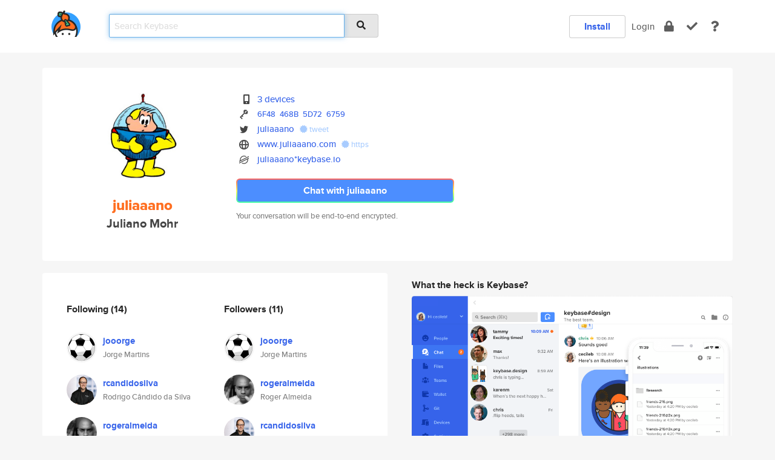

--- FILE ---
content_type: text/html; charset=utf-8
request_url: https://keybase.io/juliaaano
body_size: 7131
content:
<!DOCTYPE html>
<html id="">

  <!--~~~~~~~~~~~~~~~~~~~~~~~~~~~~~~~~~~~~~~~~~~~~~~~~~~~~~~~~~~~~~~~~~~~~~~~~

                              K E Y   B A S E

                            crypto for everyone

                        because no one we know ever
                      seems to have a public key. :-(

     No Google Analytics or other 3rd party hosted script tags on Keybase.

     And this has the added bonus that we'll never be able to serve ad code.

                                    \o/  \o/
                                  keybase team

  ~~~~~~~~~~~~~~~~~~~~~~~~~~~~~~~~~~~~~~~~~~~~~~~~~~~~~~~~~~~~~~~~~~~~~~~~~-->

  <head>
    <title>juliaaano (Juliano Mohr) | Keybase</title>
    <meta       name="viewport"    content="width=device-width, initial-scale=1.0, maximum-scale=1.0, user-scalable=no">
    <link       href="/_/brew/_/52e9d104/sitewide-css.css"      rel="stylesheet">
    
    <script type="text/javascript" nonce="e79fe5d7-4fa4-4899-83cc-f70871015fe8" src="/_/brew/_/906baaf9/sitewide-js.js"></script>

    <meta    charset="UTF-8" />
    

<meta name="Description" content="juliaaano (Juliano Mohr) is now on Keybase, an open source app for encryption and cryptography."><meta property="og:description" content="juliaaano (Juliano Mohr) is now on Keybase, an open source app for encryption and cryptography."><meta name="twitter:site" content="@juliaaano"><meta name="twitter:image" content="https://s3.amazonaws.com/keybase_processed_uploads/e94a82595c72f5b830388102da393705_360_360.jpg"><meta name="twitter:title" content="juliaaano (Juliano Mohr) on Keybase"><meta name="twitter:description" content="juliaaano (Juliano Mohr) is now on Keybase, an open source app for encryption and cryptography."><meta property="og:image"  content="https://s3.amazonaws.com/keybase_processed_uploads/e94a82595c72f5b830388102da393705_360_360.jpg"><meta property="og:image:width" content="360"><meta property="og:image:height" content="360">

    <script type="text/javascript" nonce="e79fe5d7-4fa4-4899-83cc-f70871015fe8">
    window.csrf_token="lgHZIDdlODgzNWVhM2Y3YjFmMGRjMGY0OWNhNjRkODY4MzA4zmlx+EjOAxcEAMDEIOZqH03adZc7/ykslPSwsfLx4YafTMw/picrsirrLM5p";
    </script>
  </head>

  
  <body id="">
  <div class="run-mode run-mode-prod">
    <div class="grid-monitor"> 
      <input id="url_base" type="hidden" value="https://keybase.io/"/>

        <div id="navbar-top">
          <div class="navbar navbar-fixed-top navbar-default" role="navigation" data-active-tab="">

            <div class="container navbar-container">
              <div class="row">

                <div class="col-xs-2 col-sm-1">
                  <div class="navbar-header">
                    <div class="navbar-brand">
                      <a href="/" aria-label="home">
                        <img src="/images/icons/icon-keybase-logo-48.png" srcset="/images/icons/icon-keybase-logo-48@2x.png 2x" width="48" height="48" />
                      </a>
                    </div>
                    <div class="staging-notice">Keybase Staging Server</div>
                  </div>
                </div>

                <div class="col-xs-10 col-sm-5">
                  <div class="nav-search-wrapper">
                    <div class="input-group form-group">
                      <input type="text" class="form-control auto-focus nav-search-input  " data-focus-priority="0" placeholder="Search Keybase"
                      autocapitalize="off" autocorrect="off" autocomplete="off" spellcheck="false">
                      <span class="input-group-addon"><i class="fas fa-search"></i></span>
                    </div>
                  </div>
                </div>

                <div class="col-xs-12 col-sm-6">    

      <table class="nav navbar-right navbar-buttons pull-right">
        <tr>
        
            <td>
              
              <a href="/download" class="btn btn-secondary">Install</a>
            </td>
            <td><a onclick="return false;" href="#_" class="navbar-link link-login ">Login</a></td>
            <td class="nav-btn "><div class="auto-tooltip" title="Encrypt"><a href="/encrypt" aria-label="encrypt"><i class="fas fa-lock"></i></a></div></td>
            <td class="nav-btn " ><div class="auto-tooltip" title="Verify"><a href="/verify" aria-label="verify"><i class="fas fa-check"></i></a></div></td>
            <td class="hidden-xs nav-btn "   ><div class="auto-tooltip" title="Docs"><a href="http://book.keybase.io" aria-label="docs"><i class="fas fa-question"></i></a></div></td>
          
        </tr>
      </table>
</div>

              </div>
            </div>
          </div>
        </div>



      
    

<div id="autoreset-event-error" class="container alert alert-warning" style="text-align:center; display:none;">
  <span id="autoreset-event-error-msg">  </span>
  <button type="button" class="close"><span id="autoreset-event-error-close">×</span></button>
</div>
<div id="autoreset-event-success" class="container alert alert-success" style="text-align:center; display:none;">
  <span id="autoreset-event-success-msg">  </span>
  <button type="button" class="close"><span id="autoreset-event-success-close">×</span></button>
</div>




      
      <div class="modal modal-primary" id="shared-modal" data-backdrop="static">
      </div>

      
      <div class="content">
        

<input type="hidden" id="is-self-view" value="0">
<div id="page-user">


    <div class="user-header">
    <div class="container">
      <div class="row header-row kb-main-card">
        <div class="col-sm-4 col-lg-3 col-profile-heading">
          
<div class="profile-heading" data-username="juliaaano" data-uid="17d33c58d095f841195f35186c661a19">

  <div class="picture user-profile-picture">
    
        <img src="https://s3.amazonaws.com/keybase_processed_uploads/e94a82595c72f5b830388102da393705_360_360.jpg" class="img-circle" width="148" height="148">
      
  </div>


  <div class="full-name ">
    <div class="username ">juliaaano</div>
    
        Juliano Mohr
      
  </div>
  

  

</div>

        </div>
        <div class="col-sm-8 col-lg-9 col-identity-heading">
          
<div class="identity-heading">

  <div class="visible-xs">
    
<div class="track-action-wrapper">
  

  <span class="btn-gradient"><a href="#_" onclick="return false;" class="btn btn-primary   app-redirector app-redirector-primary" data-app-target="chat/juliaaano"><span class="hidden-xs">Chat with juliaaano</span><span class="visible-xs">Start a chat</span></a></span><br/>
  <span class="small">Your conversation will be end-to-end encrypted.</span>

  

</div>

  </div>

  <div class="row">
    <div class="col-sm-7">
        
    

        

  <div class="identity-table">
    
        <div class="it-item">
          <i class="icon-kb-iconfont-identity-devices"></i>
          <a href="/juliaaano/devices">3 devices</a>
        </div>
      


<!-- <li></li> -->

<div class="it-item">
  <img class="it-icon" width="16px" height="16px"
     srcset="/images/paramproofs/services/pgp/logo_black_16.png 16w, /images/paramproofs/services/pgp/logo_black_16@2x.png 32w" />

  
  <span class="proof-tags">
    <a href="#show-public"
   onclick="return false;"
   class="link-show-public"
   data-kid="01015fc0871e14a2b7f59372c4f24a87ab7448b6779ecee5bf4840e7341ab1afa3a00a"
><span class="pgp-fingerprint"><span class="even">6F48</span><span class="odd">468B</span><span class="even">5D72</span><span class="odd">6759</span></span></a>

    
  </span>
</div>

<div class="it-item">
  <img class="it-icon" width="16px" height="16px"
     srcset="/images/paramproofs/services/twitter/logo_black_16.png 16w, /images/paramproofs/services/twitter/logo_black_16@2x.png 32w" />

  <a href="https://twitter.com/juliaaano" rel="me">juliaaano</a>
  <span class="proof-tags">
  
        <a class="proof-tag proof-tag-state-1" href="https://twitter.com/juliaaano/status/1014450985190621184"><i class="fas fa-certificate"></i>
          tweet
        </a>
      
  </span>
</div>

<div class="it-item">
  <img class="it-icon" width="16px" height="16px"
     srcset="/images/paramproofs/services/web/logo_black_16.png 16w, /images/paramproofs/services/web/logo_black_16@2x.png 32w" />

  <a href="https://www.juliaaano.com" rel="me">www.juliaaano.com</a>
  <span class="proof-tags">
  
        <a class="proof-tag proof-tag-state-1" href="https://www.juliaaano.com/keybase.txt"><i class="fas fa-certificate"></i>
          https
        </a>
      
  </span>
</div>

          <div class="it-item">
            <img class="it-icon" width="16px" height="16px"
     srcset="/images/paramproofs/services/stellar/logo_black_16.png 16w, /images/paramproofs/services/stellar/logo_black_16@2x.png 32w" />

            <a href="#_" onclick="return false;" class="view-stellar-address"
              data-username="juliaaano">juliaaano*keybase.io</a>
          </div>
        
    <div class="clearfix"></div>
  </div>

        
<div class="identity-table">
  

  <div class="clearfix"></div>
</div>

    </div>
    <div class="col-sm-5 col-dropdown">
        

    </div>
  </div>

  

  <div class="hidden-xs">
    
<div class="track-action-wrapper">
  

  <span class="btn-gradient"><a href="#_" onclick="return false;" class="btn btn-primary btn-md app-redirector app-redirector-primary" data-app-target="chat/juliaaano"><span class="hidden-xs">Chat with juliaaano</span><span class="visible-xs">Start a chat</span></a></span><br/>
  <span class="small">Your conversation will be end-to-end encrypted.</span>

  

</div>

  </div>

</div>

        </div>
      </div>
    </div>
  </div>

  <div class="user-body">

    <div class="container">
      <div class="row">
        <div class="col-md-6 col-tracking-table">

          

          

<div class="tracking" id="profile-tracking-section">
  
    <div class="row">
      <div class="col-xs-12 kb-main-card">

          <div class="row">
            <div class="col-xs-6 tracking-col">
              <h4>Following <span class="num">(14)</span></h4>
              <table class="follower-table">
                
      <tr data-uid="812c8c3a1f3bfb53a8fe885e697f8919" class="follower-row">
        <td>
          
              <a href="/jooorge"><img class="img img-circle" src="https://s3.amazonaws.com/keybase_processed_uploads/10fa4f1abb4fb6841305336bb13b1105_200_200.jpg" width="50" height="50"></a>
            
        </td>
        <td class="td-follower-info">
          <a href="/jooorge" class="username ">jooorge</a><br/>
          <span class="small">Jorge Martins</span>
        </td>
      </tr>
    
      <tr data-uid="04f0c51e69b52083bac8acfc35a3e119" class="follower-row">
        <td>
          
              <a href="/rcandidosilva"><img class="img img-circle" src="https://s3.amazonaws.com/keybase_processed_uploads/834f691e776092f39b21113f927c5a05_200_200.jpg" width="50" height="50"></a>
            
        </td>
        <td class="td-follower-info">
          <a href="/rcandidosilva" class="username ">rcandidosilva</a><br/>
          <span class="small">Rodrigo Cândido da Silva</span>
        </td>
      </tr>
    
      <tr data-uid="646d96592da2476556f76662ed5b7419" class="follower-row">
        <td>
          
              <a href="/rogeralmeida"><img class="img img-circle" src="https://s3.amazonaws.com/keybase_processed_uploads/c057ddf5251fb81accef08ffc8620005_200_200.jpg" width="50" height="50"></a>
            
        </td>
        <td class="td-follower-info">
          <a href="/rogeralmeida" class="username ">rogeralmeida</a><br/>
          <span class="small">Roger Almeida</span>
        </td>
      </tr>
    
      <tr data-uid="7a9978bdccf1c195f37901ce0cc7f919" class="follower-row">
        <td>
          
              <a href="/edwinkwan"><img class="img img-circle" src="https://s3.amazonaws.com/keybase_processed_uploads/41612e20385fd516aa72be37b88c2805_200_200.jpeg" width="50" height="50"></a>
            
        </td>
        <td class="td-follower-info">
          <a href="/edwinkwan" class="username ">edwinkwan</a><br/>
          <span class="small">Edwin Kwan</span>
        </td>
      </tr>
    
      <tr data-uid="79211fd054709aa8dc13e9dc0225d419" class="follower-row">
        <td>
          
              <a href="/lmaly"><img class="img img-circle" src="https://s3.amazonaws.com/keybase_processed_uploads/b49492b34615d9f568a4cc22e280d805_200_200.jpg" width="50" height="50"></a>
            
        </td>
        <td class="td-follower-info">
          <a href="/lmaly" class="username ">lmaly</a><br/>
          <span class="small">Lucian Maly</span>
        </td>
      </tr>
    
      <tr data-uid="3de568e7d4a5b2d9e9f17bc9d5fb4b19" class="follower-row">
        <td>
          
              <a href="/coreymahan"><img class="img img-circle" src="https://s3.amazonaws.com/keybase_processed_uploads/35457063c9c2ce33bee809fc7b5b5305_200_200.jpg" width="50" height="50"></a>
            
        </td>
        <td class="td-follower-info">
          <a href="/coreymahan" class="username ">coreymahan</a><br/>
          <span class="small">Corey Mahan</span>
        </td>
      </tr>
    
      <tr data-uid="e5a5566f1c9654cd63870416191b5619" class="follower-row">
        <td>
          
              <a href="/jezhumble"><img class="img img-circle" src="https://s3.amazonaws.com/keybase_processed_uploads/82898933575f2bb3b2b072702baced05_200_200.jpg" width="50" height="50"></a>
            
        </td>
        <td class="td-follower-info">
          <a href="/jezhumble" class="username ">jezhumble</a><br/>
          <span class="small">Jez Humble</span>
        </td>
      </tr>
    
      <tr data-uid="841c993a9fef0e19a4680a4485cae619" class="follower-row">
        <td>
          
              <a href="/mtnygard"><img class="img img-circle" src="https://s3.amazonaws.com/keybase_processed_uploads/77dd4e8082d7937ac06b96b9fa4d6705_200_200_square_200.jpeg" width="50" height="50"></a>
            
        </td>
        <td class="td-follower-info">
          <a href="/mtnygard" class="username ">mtnygard</a><br/>
          <span class="small">Michael Nygard</span>
        </td>
      </tr>
    
      <tr data-uid="b9bcc5aa6a2b70facc84750017fbd200" class="follower-row">
        <td>
          
              <a href="/jonas"><img class="img img-circle" src="https://s3.amazonaws.com/keybase_processed_uploads/5fe94abfc634ae3c0eb308fb745e0405_200_200.jpg" width="50" height="50"></a>
            
        </td>
        <td class="td-follower-info">
          <a href="/jonas" class="username ">jonas</a><br/>
          <span class="small">Jonas Bonér</span>
        </td>
      </tr>
    
      <tr data-uid="d93bb1abd6d45cbf0851ac1ac1956a19" class="follower-row">
        <td>
          
              <a href="/yegor256"><img class="img img-circle" src="https://s3.amazonaws.com/keybase_processed_uploads/306d7a7cfea0ca80bd3c906a4b8c8305_200_200.jpg" width="50" height="50"></a>
            
        </td>
        <td class="td-follower-info">
          <a href="/yegor256" class="username ">yegor256</a><br/>
          <span class="small">Yegor Bugayenko</span>
        </td>
      </tr>
    
    <tr>
      <td colspan="2">
        <button class="btn btn-block btn-default btn-load-more-followers"
          data-uid="17d33c58d095f841195f35186c661a19"
          data-last_uid="d93bb1abd6d45cbf0851ac1ac1956a19"
          data-reverse="1">Load 4 more
        </button>
    </td></tr>
  

              </table>
            </div>
            <div class="col-xs-6 trackers-col">
              <h4>Followers <span class="num">(11)</span></h4>
              <table class="follower-table">
                
      <tr data-uid="812c8c3a1f3bfb53a8fe885e697f8919" class="follower-row">
        <td>
          
              <a href="/jooorge"><img class="img img-circle" src="https://s3.amazonaws.com/keybase_processed_uploads/10fa4f1abb4fb6841305336bb13b1105_200_200.jpg" width="50" height="50"></a>
            
        </td>
        <td class="td-follower-info">
          <a href="/jooorge" class="username ">jooorge</a><br/>
          <span class="small">Jorge Martins</span>
        </td>
      </tr>
    
      <tr data-uid="646d96592da2476556f76662ed5b7419" class="follower-row">
        <td>
          
              <a href="/rogeralmeida"><img class="img img-circle" src="https://s3.amazonaws.com/keybase_processed_uploads/c057ddf5251fb81accef08ffc8620005_200_200.jpg" width="50" height="50"></a>
            
        </td>
        <td class="td-follower-info">
          <a href="/rogeralmeida" class="username ">rogeralmeida</a><br/>
          <span class="small">Roger Almeida</span>
        </td>
      </tr>
    
      <tr data-uid="04f0c51e69b52083bac8acfc35a3e119" class="follower-row">
        <td>
          
              <a href="/rcandidosilva"><img class="img img-circle" src="https://s3.amazonaws.com/keybase_processed_uploads/834f691e776092f39b21113f927c5a05_200_200.jpg" width="50" height="50"></a>
            
        </td>
        <td class="td-follower-info">
          <a href="/rcandidosilva" class="username ">rcandidosilva</a><br/>
          <span class="small">Rodrigo Cândido da Silva</span>
        </td>
      </tr>
    
      <tr data-uid="a61bdca6c682736f9f09eb8913481d19" class="follower-row">
        <td>
          
              <a href="/geiser_fabien"><img class="img img-circle" src="https://s3.amazonaws.com/keybase_processed_uploads/f0d38a219141a52fe34b7c96c92b6d05_200_200.jpg" width="50" height="50"></a>
            
        </td>
        <td class="td-follower-info">
          <a href="/geiser_fabien" class="username ">geiser_fabien</a><br/>
          <span class="small">Geiser Fabien</span>
        </td>
      </tr>
    
      <tr data-uid="0a2b4f94e8355890d94118a347eebb19" class="follower-row">
        <td>
          
              <a href="/jcunninghame"><img class="img img-circle" src="https://s3.amazonaws.com/keybase_processed_uploads/73cabdfab561a467b786eb8f45d43e05_200_200.jpg" width="50" height="50"></a>
            
        </td>
        <td class="td-follower-info">
          <a href="/jcunninghame" class="username ">jcunninghame</a><br/>
          <span class="small">Joshua Cunninghame</span>
        </td>
      </tr>
    
      <tr data-uid="94672b4b5057e5407953098f3b790219" class="follower-row">
        <td>
          
              <a href="/ckuruwita"><img class="img img-circle" src="/images/no-photo/placeholder-avatar-180-x-180.png" width="50" height="50"></a>
            
        </td>
        <td class="td-follower-info">
          <a href="/ckuruwita" class="username ">ckuruwita</a><br/>
          <span class="small"></span>
        </td>
      </tr>
    
      <tr data-uid="7a9978bdccf1c195f37901ce0cc7f919" class="follower-row">
        <td>
          
              <a href="/edwinkwan"><img class="img img-circle" src="https://s3.amazonaws.com/keybase_processed_uploads/41612e20385fd516aa72be37b88c2805_200_200.jpeg" width="50" height="50"></a>
            
        </td>
        <td class="td-follower-info">
          <a href="/edwinkwan" class="username ">edwinkwan</a><br/>
          <span class="small">Edwin Kwan</span>
        </td>
      </tr>
    
      <tr data-uid="79211fd054709aa8dc13e9dc0225d419" class="follower-row">
        <td>
          
              <a href="/lmaly"><img class="img img-circle" src="https://s3.amazonaws.com/keybase_processed_uploads/b49492b34615d9f568a4cc22e280d805_200_200.jpg" width="50" height="50"></a>
            
        </td>
        <td class="td-follower-info">
          <a href="/lmaly" class="username ">lmaly</a><br/>
          <span class="small">Lucian Maly</span>
        </td>
      </tr>
    
      <tr data-uid="dbb2e5aa6772e00863d4353269d70919" class="follower-row">
        <td>
          
              <a href="/jeandre"><img class="img img-circle" src="https://s3.amazonaws.com/keybase_processed_uploads/e7da43021484ba6b7b58659ce86f2905_200_200.jpg" width="50" height="50"></a>
            
        </td>
        <td class="td-follower-info">
          <a href="/jeandre" class="username ">jeandre</a><br/>
          <span class="small">Jeandre Sutil</span>
        </td>
      </tr>
    
      <tr data-uid="9ec4e09d2000ae9d612aa2d984882019" class="follower-row">
        <td>
          
              <a href="/marioareias"><img class="img img-circle" src="https://s3.amazonaws.com/keybase_processed_uploads/2fead62f8e085dec1050956c728cda05_200_200.jpg" width="50" height="50"></a>
            
        </td>
        <td class="td-follower-info">
          <a href="/marioareias" class="username ">marioareias</a><br/>
          <span class="small">Mário Areias</span>
        </td>
      </tr>
    
    <tr>
      <td colspan="2">
        <button class="btn btn-block btn-default btn-load-more-followers"
          data-uid="17d33c58d095f841195f35186c661a19"
          data-last_uid="9ec4e09d2000ae9d612aa2d984882019"
          data-reverse="0">Load 1 more
        </button>
    </td></tr>
  

              </table>
            </div>
          </div>
        </div>
      </div>

    

  
      <div class="row row-other-people">
        <div class="col-xs-12 kb-main-card">
          <div class="row">
            <div class="col-xs-12">
              <h4>Browse others <span class="num">(15)</span></h4>
            </div>
            
                <div class="col-xs-6 trackers-col">
                  <table class="follower-table">
                    
      <tr data-uid="d7a1e1f17991f403c7b2340672c77219" class="follower-row">
        <td>
          
              <a href="/coorbx"><img class="img img-circle" src="/images/no-photo/placeholder-avatar-180-x-180.png" width="50" height="50"></a>
            
        </td>
        <td class="td-follower-info">
          <a href="/coorbx" class="username ">coorbx</a><br/>
          <span class="small"></span>
        </td>
      </tr>
    

                  </table>
                </div>
              
                <div class="col-xs-6 trackers-col">
                  <table class="follower-table">
                    
      <tr data-uid="d71f2943d5166ec2295714cdb6d2da19" class="follower-row">
        <td>
          
              <a href="/giyhek"><img class="img img-circle" src="/images/no-photo/placeholder-avatar-180-x-180.png" width="50" height="50"></a>
            
        </td>
        <td class="td-follower-info">
          <a href="/giyhek" class="username ">giyhek</a><br/>
          <span class="small"></span>
        </td>
      </tr>
    

                  </table>
                </div>
              
                <div class="col-xs-6 trackers-col">
                  <table class="follower-table">
                    
      <tr data-uid="d7f49c118d7010498bf9cefb04307119" class="follower-row">
        <td>
          
              <a href="/wealthcash"><img class="img img-circle" src="https://s3.amazonaws.com/keybase_processed_uploads/3c2b1a879a8c30ae25d7e8cfaf5b9f05_200_200.jpg" width="50" height="50"></a>
            
        </td>
        <td class="td-follower-info">
          <a href="/wealthcash" class="username ">wealthcash</a><br/>
          <span class="small">Ikenna Okolo</span>
        </td>
      </tr>
    

                  </table>
                </div>
              
                <div class="col-xs-6 trackers-col">
                  <table class="follower-table">
                    
      <tr data-uid="d71e065525b00fc526c3246e094b7619" class="follower-row">
        <td>
          
              <a href="/whavild"><img class="img img-circle" src="https://s3.amazonaws.com/keybase_processed_uploads/02284fe16ebf4818ca0c5bdeb1b18705_200_200.jpg" width="50" height="50"></a>
            
        </td>
        <td class="td-follower-info">
          <a href="/whavild" class="username ">whavild</a><br/>
          <span class="small">Cheney Audet</span>
        </td>
      </tr>
    

                  </table>
                </div>
              
                <div class="col-xs-6 trackers-col">
                  <table class="follower-table">
                    
      <tr data-uid="d7bf6843cf84ea57b1809d8d8eca1f19" class="follower-row">
        <td>
          
              <a href="/tediferous"><img class="img img-circle" src="https://s3.amazonaws.com/keybase_processed_uploads/f0bf4d88dd2dcd4046b560cfbdc71305_200_200.jpg" width="50" height="50"></a>
            
        </td>
        <td class="td-follower-info">
          <a href="/tediferous" class="username ">tediferous</a><br/>
          <span class="small">Ted Dorfeuille</span>
        </td>
      </tr>
    

                  </table>
                </div>
              
                <div class="col-xs-6 trackers-col">
                  <table class="follower-table">
                    
      <tr data-uid="d765c921e1536ae35f8bd20169d97719" class="follower-row">
        <td>
          
              <a href="/ripper_"><img class="img img-circle" src="/images/no-photo/placeholder-avatar-180-x-180.png" width="50" height="50"></a>
            
        </td>
        <td class="td-follower-info">
          <a href="/ripper_" class="username ">ripper_</a><br/>
          <span class="small"></span>
        </td>
      </tr>
    

                  </table>
                </div>
              
                <div class="col-xs-6 trackers-col">
                  <table class="follower-table">
                    
      <tr data-uid="d7b6c70f97d71bdff88fc06bcc931119" class="follower-row">
        <td>
          
              <a href="/geektastique"><img class="img img-circle" src="/images/no-photo/placeholder-avatar-180-x-180.png" width="50" height="50"></a>
            
        </td>
        <td class="td-follower-info">
          <a href="/geektastique" class="username ">geektastique</a><br/>
          <span class="small">Stephanie A Fox</span>
        </td>
      </tr>
    

                  </table>
                </div>
              
                <div class="col-xs-6 trackers-col">
                  <table class="follower-table">
                    
      <tr data-uid="d7c0a92327a53896046c14b02266a419" class="follower-row">
        <td>
          
              <a href="/25glenmore"><img class="img img-circle" src="/images/no-photo/placeholder-avatar-180-x-180.png" width="50" height="50"></a>
            
        </td>
        <td class="td-follower-info">
          <a href="/25glenmore" class="username ">25glenmore</a><br/>
          <span class="small"></span>
        </td>
      </tr>
    

                  </table>
                </div>
              
                <div class="col-xs-6 trackers-col">
                  <table class="follower-table">
                    
      <tr data-uid="d7fffe370bda09bb65ff4fc86c25de19" class="follower-row">
        <td>
          
              <a href="/taimoor_hassan"><img class="img img-circle" src="/images/no-photo/placeholder-avatar-180-x-180.png" width="50" height="50"></a>
            
        </td>
        <td class="td-follower-info">
          <a href="/taimoor_hassan" class="username ">taimoor_hassan</a><br/>
          <span class="small"></span>
        </td>
      </tr>
    

                  </table>
                </div>
              
                <div class="col-xs-6 trackers-col">
                  <table class="follower-table">
                    
      <tr data-uid="d7a460225c6b743b5611ffe9db879d19" class="follower-row">
        <td>
          
              <a href="/thx22"><img class="img img-circle" src="/images/no-photo/placeholder-avatar-180-x-180.png" width="50" height="50"></a>
            
        </td>
        <td class="td-follower-info">
          <a href="/thx22" class="username ">thx22</a><br/>
          <span class="small">THX22</span>
        </td>
      </tr>
    

                  </table>
                </div>
              
                <div class="col-xs-6 trackers-col">
                  <table class="follower-table">
                    
      <tr data-uid="d78b39e863eb27cd25fa985b98cba619" class="follower-row">
        <td>
          
              <a href="/melnykyavor"><img class="img img-circle" src="https://s3.amazonaws.com/keybase_processed_uploads/a2575a81faec320b8ff42ae0def57205_200_200.jpg" width="50" height="50"></a>
            
        </td>
        <td class="td-follower-info">
          <a href="/melnykyavor" class="username ">melnykyavor</a><br/>
          <span class="small"></span>
        </td>
      </tr>
    

                  </table>
                </div>
              
                <div class="col-xs-6 trackers-col">
                  <table class="follower-table">
                    
      <tr data-uid="d7c61f6650be8770a07dacaa5db2f819" class="follower-row">
        <td>
          
              <a href="/joshuadinaladin"><img class="img img-circle" src="https://s3.amazonaws.com/keybase_processed_uploads/eecb85a60d8892acd5e45d4e28bdc905_200_200.jpg" width="50" height="50"></a>
            
        </td>
        <td class="td-follower-info">
          <a href="/joshuadinaladin" class="username ">joshuadinaladin</a><br/>
          <span class="small">joshuadinaladin</span>
        </td>
      </tr>
    

                  </table>
                </div>
              
                <div class="col-xs-6 trackers-col">
                  <table class="follower-table">
                    
      <tr data-uid="d787cb9dae688bffa5a5c9c354a39719" class="follower-row">
        <td>
          
              <a href="/stingburst"><img class="img img-circle" src="/images/no-photo/placeholder-avatar-180-x-180.png" width="50" height="50"></a>
            
        </td>
        <td class="td-follower-info">
          <a href="/stingburst" class="username ">stingburst</a><br/>
          <span class="small">Randy Gardner</span>
        </td>
      </tr>
    

                  </table>
                </div>
              
                <div class="col-xs-6 trackers-col">
                  <table class="follower-table">
                    
      <tr data-uid="d7cef6a6d9f0ccbd290492e1e9179519" class="follower-row">
        <td>
          
              <a href="/matthewgaba_per"><img class="img img-circle" src="/images/no-photo/placeholder-avatar-180-x-180.png" width="50" height="50"></a>
            
        </td>
        <td class="td-follower-info">
          <a href="/matthewgaba_per" class="username ">matthewgaba_per</a><br/>
          <span class="small"></span>
        </td>
      </tr>
    

                  </table>
                </div>
              
                <div class="col-xs-6 trackers-col">
                  <table class="follower-table">
                    
      <tr data-uid="d79315f83b6e660a13161a890bb4a019" class="follower-row">
        <td>
          
              <a href="/cgonzalez86"><img class="img img-circle" src="/images/no-photo/placeholder-avatar-180-x-180.png" width="50" height="50"></a>
            
        </td>
        <td class="td-follower-info">
          <a href="/cgonzalez86" class="username ">cgonzalez86</a><br/>
          <span class="small"></span>
        </td>
      </tr>
    

                  </table>
                </div>
              
          </div>
        </div>
      </div>
    
</div>


        </div>
        <div class="col-md-6 col-stuff kb-sub-card">
          

<div class="command-line-examples hidden-xs">
  
      <h4>What the heck is Keybase?</h4>
    
  <img id="screenshot1" class="img img-responsive" src="/images/screenshots/keybase-nav-v2.png" width="1550" height="1103">
  <p style="text-align:center;margin-top:30px;"></p>

    <center style="margin-bottom:30px;">
      
    <div class="install-badge">
      <a
        href="#_"
        data-use-direct="true"
        data-target="https://prerelease.keybase.io/Keybase.dmg"
        data-platform="macOS"
        data-context="user-stuff-col"
        class="install-link"
      >
        <img
          srcset="/images/badges/install-badge-macos-168-56.png, /images/badges/install-badge-macos-168-56@2x.png 2x, /images/badges/install-badge-macos-168-56@3x.png 3x"
          src="/images/badges/install-badge-macos-168-56@3x.png"
          width="168"
          height="56"
        >
      </a>

      
    </div>
  

    </center>

  
      <h3 id="keybase-is-an-open-source-app">Keybase is an open source app</h3>
<p>Keybase comes with everything you need to manage your identity,
create secure chats, and share files privately. It&#39;s free.</p>
<p>It&#39;s fun too.</p>
<p>Over 100,000 people have joined Keybase so far to prove their identities, and it&#39;s growing rapidly.</p>

    



</div>

        </div>
      </div>
    </div>
  </div>

</div>

      </div>

      <div class="footer">
  
      <div class="container hidden-xs">
        <div class="row">
          <div class="col-xs-12 col-sm-6 col-md-5 col-lg-4">
            <img src="/images/walkthrough/footprints_transp.png"  class="img-responsive" width="1000" height="272">
          </div>
        </div>
      </div>
    

<div class="container text-center hidden-xs">
  <div>

    <small>
      Keybase, 2026
    | Available within Tor at <strong>http://keybase5wmilwokqirssclfnsqrjdsi7jdir5wy7y7iu3tanwmtp6oid.onion</strong><br/><br/>

    </small>

      <a href="/download">install Keybase</a>
      | <a href="/blog">read our blog</a>
      | <a href="/docs">documentation</a>
      | <a href="/docs/bug_reporting">bug reporting</a>
      | <a href="/docs/secadv">security advisories</a>
      <br><a href="/docs/terms">terms</a>
      &amp; <a href="/docs/privacypolicy">privacy</a>
      &amp; <a href="/docs/california-ccpa">california ccpa</a>
      &amp; <a href="/docs/acceptable-use-policy">acceptable use</a><br>
        <a href="/jobs">jobs @ keybase</a>
    </div>
  </div>
</div>
<div class="container text-center visible-xs" id="mobile-footer" style="padding:20px 0">

  

  <div style="margin-bottom:20px">
    <a href="https://github.com/keybase/client/issues" rel="noopener noreferrer">Please send us feedback &amp; bug reports</a>.
  </div>
  Keybase, 2026
    | <a href="/blog">read our blog</a>
    <br><a href="/docs/terms">terms</a>
    &amp; <a href="/docs/privacypolicy">privacy</a>
    &amp; <a href="/docs/secadv">security advisories</a>
    &amp; <a href="/docs/california-ccpa">california ccpa</a>
    &amp; <a href="/docs/acceptable-use-policy">acceptable use</a>
  </div>
</div>


    </div>
  </div>
  <script type="text/javascript" nonce="e79fe5d7-4fa4-4899-83cc-f70871015fe8">
    window.session = new Session()
    window.run_mode = "prod";
  </script>
  </body>
</html>
